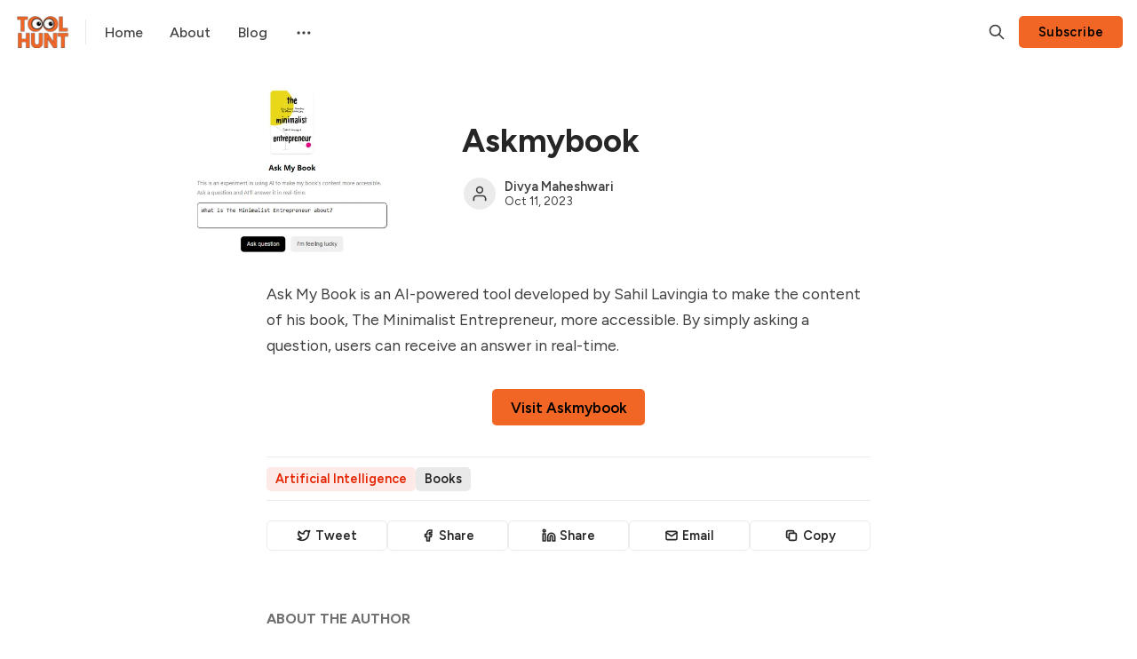

--- FILE ---
content_type: text/html; charset=utf-8
request_url: https://toolhunt.io/askmybook/
body_size: 9591
content:
<!DOCTYPE html>
<html lang="en" data-color-scheme="system">
  <head>
    <meta charset="utf-8">
    <meta http-equiv="X-UA-Compatible" content="IE=edge">

    <title>Askmybook</title>

    <meta name="HandheldFriendly" content="True">
    <meta name="viewport" content="width=device-width, initial-scale=1.0">
    
    <meta name="theme-color" content="#F26625">


    <link rel="preload" href="https://toolhunt.io/assets/dist/app.min.js?v=089abd71cc" as="script">
    <link rel="preload" href="https://toolhunt.io/assets/dist/app.min.css?v=089abd71cc" as="style">

        <link rel="preconnect" href="https://fonts.googleapis.com">
    <link rel="preconnect" href="https://fonts.gstatic.com" crossorigin>


    <link rel="preload stylesheet" href="https://fonts.googleapis.com/css2?family=Figtree:wght@400;500;600;700&display=swap" 
          as="style" onload="this.onload=null;this.rel='stylesheet'" crossorigin>
    <style>body { --font-body: 'Figtree', sans-serif; --font-headings: 'Figtree', sans-serif; }</style>







    <script async defer src="https://toolhunt.io/assets/dist/app.min.js?v=089abd71cc"></script>

    <link rel="stylesheet" type="text/css" href="https://toolhunt.io/assets/dist/app.min.css?v=089abd71cc">

    <style>
  :root {
    --global-max-width: 1320px; /* site max width */
    --global-content-width: 680px; /* post-content-width */
    --global-wide-width: 960px; /* site max width */
    --global-post-hero-content-max-width: 768px;
    --global-radius: 5px; /* default radius */
    --global-gallery-gap: 1em; /* Image gallery distance between images */
    --global-hyphens: none; /* none/auto */
    --global-header-height: 72px;
    --global-theme-notifications: visible; /* visible/hidden */
    --global-progress-bar: visible; /* visible/hidden */
    --global-content-preview-fading: 0%; /* 50%-100% for fading effect */
    --global-hero-img-filter: ;
    --global-scroll-behavior: auto;
  }
</style>

<script>
  let preferredTheme = localStorage.getItem('PREFERRED_COLOR_SCHEME') || `system`;
  document.documentElement.setAttribute('data-color-scheme', preferredTheme);
  
  // Global values needed
  const themeGlobal = {
    currentPage: parseInt(''),
    nextPage: parseInt(''),
    nextPageLink: '',
    maxPages: parseInt(''), 
    lastPage: `` === `` ? true : false,
    postsPerPage: parseInt('24'),
    totalPosts: parseInt(''), 
    scrollPos: 0,
    imageLightbox: `false` === `true` ? true : false,
    autoloadResources: false
  }

  // Calculate contrast & HSL value;
  function getBrandColorInfo(hexcolor) {
    // get contrast
    if (hexcolor.slice(0, 1) === '#') { hexcolor = hexcolor.slice(1); }
    if (hexcolor.length === 3) { hexcolor = hexcolor.split('').map(function (hex) { return hex + hex;}).join(''); }
    let r = parseInt(hexcolor.substr(0,2),16), g = parseInt(hexcolor.substr(2,2),16), b = parseInt(hexcolor.substr(4,2),16);
    let yiq = ((r * 299) + (g * 587) + (b * 114)) / 1000;
    const colorContrast = (yiq >= 128) ? '#000' : '#fff';

    //get HSL
    r /= 255, g /= 255, b /= 255;
    const max = Math.max(r, g, b), min = Math.min(r, g, b);
    let h, s, l = (max + min)  /  2;  
    if ( max == min ) { h = s = 0; } else {
      let d = max - min;
      s = l > 0.5 ? d / (2 - max - min) : d / (max + min);
      switch(max){
        case r: h = (g - b) / d + (g < b ? 6 : 0); break;
        case g: h = (b - r) / d + 2; break;
        case b: h = (r - g) / d + 4; break;
      }
      h /= 6;
    }
    const colorHSL = [Math.round(h * 360), Math.round(s * 100), Math.round(l * 100)];

    // return
    return { colorContrast, colorHSL }
  };

  const brandColor = getBrandColorInfo("#F26625");
  let style = document.createElement('style');
  style.innerHTML = `:root { 
    --color-brand-contrast: ${brandColor.colorContrast}; 
    --color-brand-h: ${brandColor.colorHSL[0]};
    --color-brand-s: ${brandColor.colorHSL[1]}%;
    --color-brand-l: ${brandColor.colorHSL[2]}%;
    --color-brand-hsl: ${brandColor.colorHSL[0]} ${brandColor.colorHSL[1]}% ${brandColor.colorHSL[2]}%;
  }`
  document.getElementsByTagName('head')[0].appendChild(style);
</script>

    
    
     

    <meta name="description" content="Ask My Book is an AI-powered tool developed by Sahil Lavingia to make the content of his book,">
    <link rel="icon" href="https://toolhunt.io/content/images/size/w256h256/2023/04/TOOLHUNT-FAV1.png" type="image/png">
    <link rel="canonical" href="https://toolhunt.io/askmybook/">
    <meta name="referrer" content="no-referrer-when-downgrade">
    
    <meta property="og:site_name" content="TOOLHUNT">
    <meta property="og:type" content="article">
    <meta property="og:title" content="Askmybook">
    <meta property="og:description" content="Ask My Book is an AI-powered tool developed by Sahil Lavingia to make the content of his book,">
    <meta property="og:url" content="https://toolhunt.io/askmybook/">
    <meta property="og:image" content="https://toolhunt.io/content/images/2023/10/Screenshot-2023-10-11-213528.png">
    <meta property="article:published_time" content="2023-10-11T16:53:16.000Z">
    <meta property="article:modified_time" content="2024-02-13T10:55:02.000Z">
    <meta property="article:tag" content="Artificial Intelligence">
    <meta property="article:tag" content="Books">
    
    <meta name="twitter:card" content="summary_large_image">
    <meta name="twitter:title" content="Askmybook">
    <meta name="twitter:description" content="Ask My Book is an AI-powered tool developed by Sahil Lavingia to make the content of his book,">
    <meta name="twitter:url" content="https://toolhunt.io/askmybook/">
    <meta name="twitter:image" content="https://toolhunt.io/content/images/2023/10/Screenshot-2023-10-11-213528.png">
    <meta name="twitter:label1" content="Written by">
    <meta name="twitter:data1" content="Divya Maheshwari">
    <meta name="twitter:label2" content="Filed under">
    <meta name="twitter:data2" content="Artificial Intelligence, Books">
    <meta property="og:image:width" content="899">
    <meta property="og:image:height" content="551">
    
    <script type="application/ld+json">
{
    "@context": "https://schema.org",
    "@type": "Article",
    "publisher": {
        "@type": "Organization",
        "name": "TOOLHUNT",
        "url": "https://toolhunt.io/",
        "logo": {
            "@type": "ImageObject",
            "url": "https://toolhunt.io/content/images/2023/04/toolhunt-3.png"
        }
    },
    "author": {
        "@type": "Person",
        "name": "Divya Maheshwari",
        "url": "https://toolhunt.io/author/divya/",
        "sameAs": []
    },
    "headline": "Askmybook",
    "url": "https://toolhunt.io/askmybook/",
    "datePublished": "2023-10-11T16:53:16.000Z",
    "dateModified": "2024-02-13T10:55:02.000Z",
    "image": {
        "@type": "ImageObject",
        "url": "https://toolhunt.io/content/images/2023/10/Screenshot-2023-10-11-213528.png",
        "width": 899,
        "height": 551
    },
    "keywords": "Artificial Intelligence, Books",
    "description": "Ask My Book is an AI-powered tool developed by Sahil Lavingia to make the content of his book, The Minimalist Entrepreneur, more accessible. By simply asking a question, users can receive an answer in real-time.\n\nVisit Askmybook",
    "mainEntityOfPage": "https://toolhunt.io/askmybook/"
}
    </script>

    <meta name="generator" content="Ghost 6.16">
    <link rel="alternate" type="application/rss+xml" title="TOOLHUNT" href="https://toolhunt.io/rss/">
    <script defer src="https://cdn.jsdelivr.net/ghost/portal@~2.58/umd/portal.min.js" data-i18n="true" data-ghost="https://toolhunt.io/" data-key="5ad55290dfc77c56dac7f8aee3" data-api="https://toolhunt.ghost.io/ghost/api/content/" data-locale="en" crossorigin="anonymous"></script><style id="gh-members-styles">.gh-post-upgrade-cta-content,
.gh-post-upgrade-cta {
    display: flex;
    flex-direction: column;
    align-items: center;
    font-family: -apple-system, BlinkMacSystemFont, 'Segoe UI', Roboto, Oxygen, Ubuntu, Cantarell, 'Open Sans', 'Helvetica Neue', sans-serif;
    text-align: center;
    width: 100%;
    color: #ffffff;
    font-size: 16px;
}

.gh-post-upgrade-cta-content {
    border-radius: 8px;
    padding: 40px 4vw;
}

.gh-post-upgrade-cta h2 {
    color: #ffffff;
    font-size: 28px;
    letter-spacing: -0.2px;
    margin: 0;
    padding: 0;
}

.gh-post-upgrade-cta p {
    margin: 20px 0 0;
    padding: 0;
}

.gh-post-upgrade-cta small {
    font-size: 16px;
    letter-spacing: -0.2px;
}

.gh-post-upgrade-cta a {
    color: #ffffff;
    cursor: pointer;
    font-weight: 500;
    box-shadow: none;
    text-decoration: underline;
}

.gh-post-upgrade-cta a:hover {
    color: #ffffff;
    opacity: 0.8;
    box-shadow: none;
    text-decoration: underline;
}

.gh-post-upgrade-cta a.gh-btn {
    display: block;
    background: #ffffff;
    text-decoration: none;
    margin: 28px 0 0;
    padding: 8px 18px;
    border-radius: 4px;
    font-size: 16px;
    font-weight: 600;
}

.gh-post-upgrade-cta a.gh-btn:hover {
    opacity: 0.92;
}</style>
    <script defer src="https://cdn.jsdelivr.net/ghost/sodo-search@~1.8/umd/sodo-search.min.js" data-key="5ad55290dfc77c56dac7f8aee3" data-styles="https://cdn.jsdelivr.net/ghost/sodo-search@~1.8/umd/main.css" data-sodo-search="https://toolhunt.ghost.io/" data-locale="en" crossorigin="anonymous"></script>
    
    <link href="https://toolhunt.io/webmentions/receive/" rel="webmention">
    <script defer src="/public/cards.min.js?v=089abd71cc"></script>
    <link rel="stylesheet" type="text/css" href="/public/cards.min.css?v=089abd71cc">
    <script defer src="/public/member-attribution.min.js?v=089abd71cc"></script>
    <script defer src="/public/ghost-stats.min.js?v=089abd71cc" data-stringify-payload="false" data-datasource="analytics_events" data-storage="localStorage" data-host="https://toolhunt.io/.ghost/analytics/api/v1/page_hit"  tb_site_uuid="f91982bb-b60b-49f2-9d3c-12daa8d15460" tb_post_uuid="c3dfe66c-c738-47ce-83ed-602f397fc496" tb_post_type="post" tb_member_uuid="undefined" tb_member_status="undefined"></script><style>:root {--ghost-accent-color: #F26625;}</style>
    <!-- Google tag (gtag.js) -->
<script async src="https://www.googletagmanager.com/gtag/js?id=G-DJ2E0WF8D9"></script>
<script>
  window.dataLayer = window.dataLayer || [];
  function gtag(){dataLayer.push(arguments);}
  gtag('js', new Date());

  gtag('config', 'G-DJ2E0WF8D9');
</script>

<meta name="google-site-verification" content="Fp437S4EVflPraaJzI2LL5uhvmAGkLCLypiOGw2UVVU" />
  </head>
  <body class="post-template tag-artificial-intelligence tag-books " data-hero-image="">
    <div class="progress-bar"></div>
    
      <header class="header js-header" data-header="normal">
  <div class="container wrapper flex is-rel header__inner">
<a class="header__brand" href="https://toolhunt.io">        <picture class="">
  <source 
    srcset="/content/images/size/w300/format/webp/2023/04/toolhunt-3.png 300w,"
    data-sizes="auto"
    type="image/webp"
  >
  <img class="header__logo"
    data-srcset="/content/images/size/w300/2023/04/toolhunt-3.png 300w,"
    srcset="/content/images/size/w30/2023/04/toolhunt-3.png"
    data-sizes="auto"
    data-src="/content/images/size/w100/2023/04/toolhunt-3.png"
    src="/content/images/size/w30/2023/04/toolhunt-3.png"
    alt="TOOLHUNT"
    loading="eager"
  >
</picture></a>
    <nav class="header__menu items-center">
      <ul class="nav">
    <li class="nav-home" 
      data-label="Home" data-length="4">
      <a href="https://toolhunt.io/">
        <span>Home</span>
      </a>
    </li>
    <li class="nav-about" 
      data-label="About" data-length="5">
      <a href="https://toolhunt.io/about/">
        <span>About</span>
      </a>
    </li>
    <li class="nav-blog" 
      data-label="Blog" data-length="4">
      <a href="https://toolhunt.io/blog/">
        <span>Blog</span>
      </a>
    </li>
</ul>

        <div class="header__menu--sub items-center">
          <button class="header__menu--more is-mainitem" aria-label="Menu"><i class="icon icon-dots">
  <svg xmlns="http://www.w3.org/2000/svg" class="icon icon-tabler icon-tabler-dots" width="24" height="24" viewBox="0 0 24 24" stroke-width="2" stroke="currentColor" fill="none" stroke-linecap="round" stroke-linejoin="round">
  <path stroke="none" d="M0 0h24v24H0z" fill="none"></path>
  <circle cx="5" cy="12" r="1"></circle>
  <circle cx="12" cy="12" r="1"></circle>
  <circle cx="19" cy="12" r="1"></circle>
</svg>
</i></button>
          <ul class="nav secondary submenu">
    <li class="nav-sign-up" 
      data-label="Sign up" data-length="7">
      <a href="#/portal/">
        <span>Sign up</span>
      </a>
    </li>
</ul>
        </div>
    </nav>

    <span class="header--spacer"></span>

    <button class="btn-toggle header-search__toggle" data-ghost-search title="Search" aria-label="Search">
      <i class="icon icon-search">
  <svg xmlns="http://www.w3.org/2000/svg" class="icon icon-tabler icon-tabler-search" width="24" height="24" viewBox="0 0 24 24" stroke-width="2" stroke="currentColor" fill="none" stroke-linecap="round" stroke-linejoin="round">
  <path stroke="none" d="M0 0h24v24H0z" fill="none"/>
  <circle cx="10" cy="10" r="7" />
  <line x1="21" y1="21" x2="15" y2="15" />
</svg>



</i>    </button>

        <a href="/signup/" class="btn signup-link btn--brand radius" data-portal="signup">Subscribe</a>
      

    <div class="member-menu js-member-menu">
      <a href="/signup/" data-portal="signup" class="signup-link">
        <i class="icon icon-arrow-up-right icon--sm">
  <svg xmlns="http://www.w3.org/2000/svg" class="icon icon-tabler icon-tabler-arrow-up-right" width="24" height="24" viewBox="0 0 24 24" stroke-width="2" stroke="currentColor" fill="none" stroke-linecap="round" stroke-linejoin="round">
  <path stroke="none" d="M0 0h24v24H0z" fill="none"/>
  <line x1="17" y1="7" x2="7" y2="17" />
  <polyline points="8 7 17 7 17 16" />
</svg>



</i>Sign up
      </a>

      <a href="/signin/" data-portal="signin" class="signin-link">
        <i class="icon icon-login icon--sm">
  <svg xmlns="http://www.w3.org/2000/svg" width="24" height="24" viewBox="0 0 24 24" fill="none" stroke="currentColor" stroke-width="2" stroke-linecap="round" stroke-linejoin="round" class="feather feather-log-in">
  <path d="M15 3h4a2 2 0 0 1 2 2v14a2 2 0 0 1-2 2h-4"></path>
  <polyline points="10 17 15 12 10 7"></polyline>
  <line x1="15" y1="12" x2="3" y2="12"></line>
</svg>
</i>Sign in
      </a>
</div>
    <button class="btn-toggle menu__toggle js-menu-open"
      type="button" title="Menu" aria-label="Menu">
        <span></span>
        <span></span>
    </button>
  </div>
</header>


      <div class="menu js-menu">
  <div class="menu__header flex content-end">
    <button class="btn-toggle menu__toggle is-active js-menu-close"
      type="button" title="Menu" aria-label="Menu">
        <span></span>
        <span></span>
    </button>
  </div>

  <nav class="menu__navigation">
    <ul class="nav">
    <li class="nav-home" 
      data-label="Home" data-length="4">
      <a href="https://toolhunt.io/">
        <span>Home</span>
      </a>
    </li>
    <li class="nav-about" 
      data-label="About" data-length="5">
      <a href="https://toolhunt.io/about/">
        <span>About</span>
      </a>
    </li>
    <li class="nav-blog" 
      data-label="Blog" data-length="4">
      <a href="https://toolhunt.io/blog/">
        <span>Blog</span>
      </a>
    </li>
</ul>

      <ul class="nav secondary submenu">
    <li class="nav-sign-up" 
      data-label="Sign up" data-length="7">
      <a href="#/portal/">
        <span>Sign up</span>
      </a>
    </li>
</ul>
  </nav>

  <div class="menu__actions flex w-100">
        <a href="/signin/" data-portal="signin" class="btn signin-link btn--bordered radius m-r">
          Log in
        </a>
        <a href="/signup/" data-portal="signup" class="btn signup-link btn--brand radius">
          Subscribe
        </a>
  </div>

  <template data-toggle-template>
    <button class="submenu-toggle" onclick="this.parentNode.classList.toggle('is-active')" title="Menu toggle" aria-label="Menu toggle">
      <i class="icon icon-chevron-down">
  <svg xmlns="http://www.w3.org/2000/svg" class="icon icon-tabler icon-tabler-chevron-down" width="24" height="24" viewBox="0 0 24 24" stroke-width="2" stroke="currentColor" fill="none" stroke-linecap="round" stroke-linejoin="round">
   <path stroke="none" d="M0 0h24v24H0z" fill="none"></path>
   <polyline points="6 9 12 15 18 9"></polyline>
</svg>
</i>    </button>
  </template>

</div>
    <main class="main">
      

  <div class="container wrapper">
  
      <div class="post-hero is-post" 
    data-feature-image="true" data-image-style="resource">
    
    <div class="post-hero__content flex flex-col">
      <h1 class="post-hero__title">Askmybook</h1>
    

        <div class="post-info text-acc m-t"> 
  <ul class="post-info__avatars">
      <li class="author-avatar has-icon">
        <a href="/author/divya/" title="Divya Maheshwari" aria-label="Divya Maheshwari">
            <i class="icon icon-user">
  <svg xmlns="http://www.w3.org/2000/svg" width="24" height="24" viewBox="0 0 24 24" fill="none" stroke="currentColor" stroke-width="2" stroke-linecap="round" stroke-linejoin="round" class="feather feather-user">
  <path d="M20 21v-2a4 4 0 0 0-4-4H8a4 4 0 0 0-4 4v2"></path>
  <circle cx="12" cy="7" r="4"></circle>
</svg>
</i>        </a>
      </li>
  </ul>
  <div class="post-info__detail">
    <span class="post-info__author"><a href="/author/divya/">Divya Maheshwari</a></span>
    <div class="post-info__dr">
      <time datetime="2023-10-11">Oct 11, 2023</time> 
      
    </div>
  </div>
</div>    </div>

      <div class="post-hero__media">
        <figure class="post-hero__figure">
          <picture class="">
  <source 
    data-srcset="/content/images/size/w300/format/webp/2023/10/Screenshot-2023-10-11-213528.png 300w,/content/images/size/w600/format/webp/2023/10/Screenshot-2023-10-11-213528.png 600w,/content/images/size/w1000/format/webp/2023/10/Screenshot-2023-10-11-213528.png 1000w,/content/images/size/w2000/format/webp/2023/10/Screenshot-2023-10-11-213528.png 2000w"
    data-sizes="auto"
    type="image/webp"
  >
  <img class="lazyload post-hero__img"
    data-srcset="/content/images/size/w300/2023/10/Screenshot-2023-10-11-213528.png 300w,/content/images/size/w600/2023/10/Screenshot-2023-10-11-213528.png 600w,/content/images/size/w1000/2023/10/Screenshot-2023-10-11-213528.png 1000w,/content/images/size/w2000/2023/10/Screenshot-2023-10-11-213528.png 2000w"
    srcset="/content/images/size/w30/2023/10/Screenshot-2023-10-11-213528.png"
    data-sizes="auto"
    data-src="/content/images/size/w100/2023/10/Screenshot-2023-10-11-213528.png"
    src="/content/images/size/w30/2023/10/Screenshot-2023-10-11-213528.png"
    alt="Askmybook"
    
  >
</picture>          
        </figure>
      </div>

  </div>


    <article class="post tag-artificial-intelligence tag-books content post-access-public">
      <p>Ask My Book is an AI-powered tool developed by Sahil Lavingia to make the content of his book, The Minimalist Entrepreneur, more accessible. By simply asking a question, users can receive an answer in real-time.</p><div class="kg-card kg-button-card kg-align-center"><a href="https://askmybook.com/?ref=toolhunt.io" class="kg-btn kg-btn-accent">Visit Askmybook</a></div>
    </article>

          <div class="post-tags content-width">
        <a href="/tag/artificial-intelligence/" style="--color-accent:#e32400;">Artificial Intelligence</a>
        <a href="/tag/books/" >Books</a>
    </div>

        <div class="social-share content-width m-b-xl">
  <a class="social-share__item twitter js-share" target="_blank"
      href="https://twitter.com/share?text=Askmybook&amp;url=https://toolhunt.io/askmybook/"
      title="Share on Twitter" aria-label="Share on Twitter">
    <i class="icon icon-twitter icon--sm">
  <svg xmlns="http://www.w3.org/2000/svg" class="icon icon-tabler icon-tabler-brand-twitter" width="24" height="24" viewBox="0 0 24 24" stroke-width="2" stroke="currentColor" fill="none" stroke-linecap="round" stroke-linejoin="round">
  <path stroke="none" d="M0 0h24v24H0z" fill="none"/>
  <path d="M22 4.01c-1 .49 -1.98 .689 -3 .99c-1.121 -1.265 -2.783 -1.335 -4.38 -.737s-2.643 2.06 -2.62 3.737v1c-3.245 .083 -6.135 -1.395 -8 -4c0 0 -4.182 7.433 4 11c-1.872 1.247 -3.739 2.088 -6 2c3.308 1.803 6.913 2.423 10.034 1.517c3.58 -1.04 6.522 -3.723 7.651 -7.742a13.84 13.84 0 0 0 .497 -3.753c-.002 -.249 1.51 -2.772 1.818 -4.013z" />
</svg>



</i>    <span>Tweet</span>
  </a>
  <a class="social-share__item facebook js-share" target="_blank"
      href="https://www.facebook.com/sharer.php?u=https://toolhunt.io/askmybook/"
      title="Share on Facebook" aria-label="Share on Facebook">
    <i class="icon icon-facebook icon--sm">
  <svg xmlns="http://www.w3.org/2000/svg" class="icon icon-tabler icon-tabler-brand-facebook" width="24" height="24" viewBox="0 0 24 24" stroke-width="2" stroke="currentColor" fill="none" stroke-linecap="round" stroke-linejoin="round">
  <path stroke="none" d="M0 0h24v24H0z" fill="none"/>
  <path d="M7 10v4h3v7h4v-7h3l1 -4h-4v-2a1 1 0 0 1 1 -1h3v-4h-3a5 5 0 0 0 -5 5v2h-3" />
</svg>



</i>    <span>Share</span>
  </a>
  <a class="social-share__item linkedin js-share" target="_blank"
      href="https://www.linkedin.com/shareArticle?mini=true&url=https://toolhunt.io/askmybook/&title=Askmybook&summary=Askmybook"
      title="Share on Linkedin" aria-label="Share on Linkedin">
    <i class="icon icon-linkedin icon--sm">
  <svg xmlns="http://www.w3.org/2000/svg" width="24" height="24" viewBox="0 0 24 24" fill="none" stroke="currentColor" stroke-width="2" stroke-linecap="round" stroke-linejoin="round" class="feather feather-linkedin">
  <path d="M16 8a6 6 0 0 1 6 6v7h-4v-7a2 2 0 0 0-2-2 2 2 0 0 0-2 2v7h-4v-7a6 6 0 0 1 6-6z"></path>
  <rect x="2" y="9" width="4" height="12"></rect>
  <circle cx="4" cy="4" r="2"></circle>
</svg>
</i>    <span>Share</span>
  </a>
  <a class="social-share__item mail"
      href="mailto:?subject=Askmybook&body=https://toolhunt.io/askmybook/&nbsp;Askmybook"
      title="Share by email" aria-label="Share by email">
    <i class="icon icon-mail icon--sm">
  <svg xmlns="http://www.w3.org/2000/svg" class="icon icon-tabler icon-tabler-mail" width="24" height="24" viewBox="0 0 24 24" stroke-width="1.5" stroke="currentColor" fill="none" stroke-linecap="round" stroke-linejoin="round">
  <path stroke="none" d="M0 0h24v24H0z" fill="none"/>
  <rect x="3" y="5" width="18" height="14" rx="2" />
  <polyline points="3 7 12 13 21 7" />
</svg>
</i>    <span>Email</span>
  </a>
  <button class="copy-link copy js-copy-link" data-url="https://toolhunt.io/askmybook/"
      title="Copy to clipboard" data-label="Copied!" aria-label="Copy to clipboard">
    <i class="icon icon-copy icon--sm">
  <svg xmlns="http://www.w3.org/2000/svg" class="icon icon-tabler icon-tabler-copy" width="24" height="24" viewBox="0 0 24 24" stroke-width="1.5" stroke="currentColor" fill="none" stroke-linecap="round" stroke-linejoin="round">
  <path stroke="none" d="M0 0h24v24H0z" fill="none"/>
  <rect x="8" y="8" width="12" height="12" rx="2" />
  <path d="M16 8v-2a2 2 0 0 0 -2 -2h-8a2 2 0 0 0 -2 2v8a2 2 0 0 0 2 2h2" />
</svg>
</i>    <span>Copy</span>
  </button>
</div>


        <div class="content-width author-info">
          <span class="section-title text-10 m-b uppercase">About the author</span>

            <div class="author-card in-post m-b-xl author-divya">
  

  <div class="author-card__content flex-1">
    <h2 class="author-card__name"><a href="/author/divya/">Divya Maheshwari</a></h2>
    
    
    
    <div class="author-card__info flex flex-cc">

      <ul class="author-card__social ">
      </ul>
    </div>
  </div>
</div>        </div>
  </div>




<div class="container wrapper flex flex-wrap gap-lg m-b-lg">
  
          <div class="related-posts radius-double p-lg flex-1 self-align-start">
        <span class="section-title sm m-b uppercase">Read next</span>
        <div class="post-list m-b-sm">
            <a class="post-list-item" href="/socialpedia/">
              <h3 class="post-list-item__title">SocialPedia</h3>
              <i class="icon icon-chevron-right">
  <svg xmlns="http://www.w3.org/2000/svg" class="icon icon-tabler icon-tabler-chevron-right" width="24" height="24" viewBox="0 0 24 24" stroke-width="2" stroke="currentColor" fill="none" stroke-linecap="round" stroke-linejoin="round">
   <path stroke="none" d="M0 0h24v24H0z" fill="none"></path>
   <polyline points="9 6 15 12 9 18"></polyline>
</svg>
</i>            </a>
            <a class="post-list-item" href="/flowstep/">
              <h3 class="post-list-item__title">Flowstep</h3>
              <i class="icon icon-chevron-right">
  <svg xmlns="http://www.w3.org/2000/svg" class="icon icon-tabler icon-tabler-chevron-right" width="24" height="24" viewBox="0 0 24 24" stroke-width="2" stroke="currentColor" fill="none" stroke-linecap="round" stroke-linejoin="round">
   <path stroke="none" d="M0 0h24v24H0z" fill="none"></path>
   <polyline points="9 6 15 12 9 18"></polyline>
</svg>
</i>            </a>
            <a class="post-list-item" href="/ai-clothes-changer-ai/">
              <h3 class="post-list-item__title">AI Clothes Changer.ai</h3>
              <i class="icon icon-chevron-right">
  <svg xmlns="http://www.w3.org/2000/svg" class="icon icon-tabler icon-tabler-chevron-right" width="24" height="24" viewBox="0 0 24 24" stroke-width="2" stroke="currentColor" fill="none" stroke-linecap="round" stroke-linejoin="round">
   <path stroke="none" d="M0 0h24v24H0z" fill="none"></path>
   <polyline points="9 6 15 12 9 18"></polyline>
</svg>
</i>            </a>
            <a class="post-list-item" href="/honored-words/">
              <h3 class="post-list-item__title">Honored Words</h3>
              <i class="icon icon-chevron-right">
  <svg xmlns="http://www.w3.org/2000/svg" class="icon icon-tabler icon-tabler-chevron-right" width="24" height="24" viewBox="0 0 24 24" stroke-width="2" stroke="currentColor" fill="none" stroke-linecap="round" stroke-linejoin="round">
   <path stroke="none" d="M0 0h24v24H0z" fill="none"></path>
   <polyline points="9 6 15 12 9 18"></polyline>
</svg>
</i>            </a>
            <a class="post-list-item" href="/test-your-idea/">
              <h3 class="post-list-item__title">Test Your Idea</h3>
              <i class="icon icon-chevron-right">
  <svg xmlns="http://www.w3.org/2000/svg" class="icon icon-tabler icon-tabler-chevron-right" width="24" height="24" viewBox="0 0 24 24" stroke-width="2" stroke="currentColor" fill="none" stroke-linecap="round" stroke-linejoin="round">
   <path stroke="none" d="M0 0h24v24H0z" fill="none"></path>
   <polyline points="9 6 15 12 9 18"></polyline>
</svg>
</i>            </a>
        </div>
      </div>
</div>


    </main>

          <section class="container wrapper section cta m-b-0 is-post" >
      <div class="cta__inner radius-double is-rel w-100 p-t-lg p-b-lg has-img">
        <div class="cta__content flex flex-col is-rel z-index-1">
          <h2 class="cta__title">TOOLHUNT</h2>
          <p id="cta-input-label" class="cta__description opacity-075">Effortlessly find the right tools for the job.</p>
          
              <form class="subscribe-form" 
  data-members-form="signup" data-style="inline-joined">
  <input data-members-email class="" 
    type="email" autocomplete="email" placeholder="Your email address" 
    aria-labelledby="cta-input-label" required> 
  <button class="btn btn--brand btn--gradient uppercase" type="submit">
    <span>Subscribe</span>
  </button>
  <div class="msg-success">Great! Check your inbox and click the link.</div>
  <div class="msg-error">Sorry, something went wrong. Please try again.</div>
</form>        </div>
        
          <figure class="cta__media">
            <picture class="">
  <source 
    data-srcset="/content/images/size/w300/format/webp/2023/10/toolhunt-cover-2.jpg 300w,/content/images/size/w600/format/webp/2023/10/toolhunt-cover-2.jpg 600w,/content/images/size/w1000/format/webp/2023/10/toolhunt-cover-2.jpg 1000w,/content/images/size/w2000/format/webp/2023/10/toolhunt-cover-2.jpg 2000w"
    data-sizes="auto"
    type="image/webp"
  >
  <img class="lazyload cta__img"
    data-srcset="/content/images/size/w300/2023/10/toolhunt-cover-2.jpg 300w,/content/images/size/w600/2023/10/toolhunt-cover-2.jpg 600w,/content/images/size/w1000/2023/10/toolhunt-cover-2.jpg 1000w,/content/images/size/w2000/2023/10/toolhunt-cover-2.jpg 2000w"
    srcset="/content/images/size/w30/2023/10/toolhunt-cover-2.jpg"
    data-sizes="auto"
    data-src="/content/images/size/w100/2023/10/toolhunt-cover-2.jpg"
    src="/content/images/size/w30/2023/10/toolhunt-cover-2.jpg"
    alt="TOOLHUNT"
    
  >
</picture>          </figure>
      </div>
    </section>
      
      <footer class="footer">
  <div class="container wrapper">
    <div class="row m-b">
      <div class="col-xs-12 col-md-4">
        <div class="footer__brand flex items-center">
            <picture class="">
  <source 
    data-srcset="/content/images/size/w300/format/webp/2023/04/toolhunt-3.png 300w,"
    data-sizes="auto"
    type="image/webp"
  >
  <img class="footer__logo m-r lazyload"
    data-srcset="/content/images/size/w300/2023/04/toolhunt-3.png 300w,"
    srcset="/content/images/size/w30/2023/04/toolhunt-3.png"
    data-sizes="auto"
    data-src="/content/images/size/w100/2023/04/toolhunt-3.png"
    src="/content/images/size/w30/2023/04/toolhunt-3.png"
    alt="TOOLHUNT"
    
  >
</picture>        </div>

        <div class="footer__description" id="footer-input-label">
          Effortlessly find the right tools for the job.
        </div>

              <form class="subscribe-form radius-rounded m-b" 
  data-members-form="subscribe" data-style="inline-joined">
  <input data-members-email class="w-100 radius-rounded" 
    type="email" autocomplete="email" placeholder="Your email address" 
    aria-labelledby="footer-input-label" required> 
  <button class="btn btn--primary radius-rounded" type="submit">
    <span>Subscribe</span>
  </button>
  <div class="msg-success">Great! Check your inbox and click the link.</div>
  <div class="msg-error">Sorry, something went wrong. Please try again.</div>
</form>      </div>

      <div class="col-xs-12 col-md-4 m-b footer-nav">
        <span class="fw-700 m-b-sm display-block text-acc">Navigation</span>
        <div class="grid col-2">
          <ul class="nav">
    <li class="nav-home" 
      data-label="Home" data-length="4">
      <a href="https://toolhunt.io/">
        <span>Home</span>
      </a>
    </li>
    <li class="nav-about" 
      data-label="About" data-length="5">
      <a href="https://toolhunt.io/about/">
        <span>About</span>
      </a>
    </li>
    <li class="nav-blog" 
      data-label="Blog" data-length="4">
      <a href="https://toolhunt.io/blog/">
        <span>Blog</span>
      </a>
    </li>
</ul>

            <ul class="nav secondary submenu">
    <li class="nav-sign-up" 
      data-label="Sign up" data-length="7">
      <a href="#/portal/">
        <span>Sign up</span>
      </a>
    </li>
</ul>
        </div>
      </div>

      <div class="col-xs-12 col-sm-6 col-md-2 m-b">
              <span class="fw-700 m-b-sm display-block text-acc">Resources</span>
              <ul class="nav">
                  <li><a href="/tag/ai-assistant/">AI Assistant</a></li>
                  <li><a href="/tag/art-generator/">Art Generator</a></li>
                  <li><a href="/tag/automation/">Automation</a></li>
                  <li><a href="/tag/chat-gpt/">Chat GPT</a></li>
                  <li><a href="/tag/image-enhancer/">Image Enhancer</a></li>
                  <li><a href="/tag/no-code/">No Code</a></li>
                  <li><a href="/tag/writing/">Writing</a></li>
                  <li><a href="/tag/artificial-intelligence/">Artificial Intelligence</a></li>
              </ul>
      </div>

      <div class="col-xs-12 col-sm-6 col-md-2 m-b">
        <span class="fw-700 m-b-sm display-block text-acc">Social</span>
        <div class="social-links flex flex-col">
          

<a href="https://toolhunt.io/rss" class="rss" aria-label="RSS"><i class="icon icon-rss icon--sm">
  <svg xmlns="http://www.w3.org/2000/svg" class="icon icon-tabler icon-tabler-rss" width="24" height="24" viewBox="0 0 24 24" stroke-width="2" stroke="currentColor" fill="none" stroke-linecap="round" stroke-linejoin="round">
  <path stroke="none" d="M0 0h24v24H0z" fill="none"/>
  <circle cx="5" cy="19" r="1" />
  <path d="M4 4a16 16 0 0 1 16 16" />
  <path d="M4 11a9 9 0 0 1 9 9" />
</svg>



</i><span>RSS</span></a>









        </div>
      </div>
    </div>

    <div class="footer__bottom">
      <div class="footer__copy">
        <span>&copy;2026&nbsp;<a href="https://toolhunt.io">TOOLHUNT</a>.</span>
        <span>Published with&nbsp;<a href="https://ghost.org">Ghost</a>&nbsp;&&nbsp;<a href="https://brightthemes.com/themes/rinne/">Rinne</a>.</span>
      </div>

      <div class="color-scheme flex flex-cc radius-half">
  <div class="color-scheme-symbol">
    <span class="accent-bg"></span>
  </div>
  <select class="color-scheme-select radius-half js-color-scheme-select" aria-label="Change color scheme">
    <option value="system" selected>System</option>
    <option value="light">Light</option>
    <option value="dark">Dark</option>
  </select>
  <i class="icon icon-select">
  <svg xmlns="http://www.w3.org/2000/svg" class="icon icon-tabler icon-tabler-select" width="24" height="24" viewBox="0 0 24 24" stroke-width="2" stroke="currentColor" fill="none" stroke-linecap="round" stroke-linejoin="round">
  <path d="M17 8.517L12 3 7 8.517M7 15.48l5 5.517 5-5.517"></path>
</svg>



</i></div>    </div>

  </div>
</footer>

    <dialog class="notification">
  <i class="icon icon-success notification-icon">
  <svg xmlns="http://www.w3.org/2000/svg" class="icon icon-tabler icon-tabler-circle-check" width="24" height="24" viewBox="0 0 24 24" stroke-width="2" stroke="currentColor" fill="none" stroke-linecap="round" stroke-linejoin="round">
  <path stroke="none" d="M0 0h24v24H0z" fill="none"/>
  <circle cx="12" cy="12" r="9" />
  <path d="M9 12l2 2l4 -4" />
</svg>



</i>  <i class="icon icon-error notification-icon">
  <svg xmlns="http://www.w3.org/2000/svg" class="icon icon-tabler icon-tabler-alert-octagon" width="24" height="24" viewBox="0 0 24 24" stroke-width="2" stroke="currentColor" fill="none" stroke-linecap="round" stroke-linejoin="round">
  <path stroke="none" d="M0 0h24v24H0z" fill="none"/>
  <path d="M8.7 3h6.6c.3 0 .5 .1 .7 .3l4.7 4.7c.2 .2 .3 .4 .3 .7v6.6c0 .3 -.1 .5 -.3 .7l-4.7 4.7c-.2 .2 -.4 .3 -.7 .3h-6.6c-.3 0 -.5 -.1 -.7 -.3l-4.7 -4.7c-.2 -.2 -.3 -.4 -.3 -.7v-6.6c0 -.3 .1 -.5 .3 -.7l4.7 -4.7c.2 -.2 .4 -.3 .7 -.3z" />
  <line x1="12" y1="8" x2="12" y2="12" />
  <line x1="12" y1="16" x2="12.01" y2="16" />
</svg>



</i>  <i class="icon icon-warning notification-icon">
  <svg xmlns="http://www.w3.org/2000/svg" class="icon icon-tabler icon-tabler-alert-triangle" width="24" height="24" viewBox="0 0 24 24" stroke-width="2" stroke="currentColor" fill="none" stroke-linecap="round" stroke-linejoin="round">
  <path stroke="none" d="M0 0h24v24H0z" fill="none"/>
  <path d="M12 9v2m0 4v.01" />
  <path d="M5 19h14a2 2 0 0 0 1.84 -2.75l-7.1 -12.25a2 2 0 0 0 -3.5 0l-7.1 12.25a2 2 0 0 0 1.75 2.75" />
</svg>



</i>  <p class="notification-msg signup-success">Great! You’ve successfully signed up.</p> 
  <p class="notification-msg signin-success">Welcome back! You&#x27;ve successfully signed in.</p> 
  <p class="notification-msg subscribe-success">You&#x27;ve successfully subscribed to TOOLHUNT.</p> 
  <p class="notification-msg link-expired">Your link has expired.</p> 
  <p class="notification-msg checkout-success">Success! Check your email for magic link to sign-in.</p> 
  <p class="notification-msg billing-success">Success! Your billing info has been updated.</p> 
  <p class="notification-msg billing-cancel">Your billing was not updated.</p> 
  <button class="notification-close js-notification-close" aria-label="Close" onclick="closeNotification(event.currentTarget.parentNode);">
    <i class="icon icon-x">
  <svg xmlns="http://www.w3.org/2000/svg" class="icon icon-tabler icon-tabler-x" width="24" height="24" viewBox="0 0 24 24" stroke-width="1.5" stroke="currentColor" fill="none" stroke-linecap="round" stroke-linejoin="round">
  <path stroke="none" d="M0 0h24v24H0z" fill="none"/>
  <line x1="18" y1="6" x2="6" y2="18" />
  <line x1="6" y1="6" x2="18" y2="18" />
</svg>
</i>  </button>
</dialog>

      
    

    

      <script>
    // Copy button
    const copyBtn = document.querySelector('.js-copy-link');
    if (copyBtn) {
      copyBtn.onclick = function(event) {
        copyToClipboard(event.currentTarget, event.currentTarget.getAttribute('data-url'));
      }
    }
    
    /** 
    * Copy to clipboard
    * @src - source element
    * @str - string to copy
    */ 
    const copyToClipboard = function(src, str) {
      const el = document.createElement('textarea');
      el.value = str;
      el.setAttribute('readonly', '');
      el.style.position = 'absolute';
      el.style.left = '-9999px';
      document.body.appendChild(el);
      el.select();
      document.execCommand('copy');
      document.body.removeChild(el);

      src.classList.add('has-tooltip');
      src.setAttribute('data-label', 'Copied!');

      src.onmouseleave = function() { 
        src.classList.remove('has-tooltip');
        setTimeout(function(){
          src.setAttribute('data-label', '');
        }, 500); 
      }
    };
  </script>

<script>
  const navItems = document.querySelectorAll('.header .nav:not(.submenu) li, .menu .nav:not(.submenu) li')
  const allNavItems = document.querySelectorAll('.is-subitem')

  // Remove '-' signs
  allNavItems.forEach(item => {
    const itemName = item.querySelector('a span')
    itemName.innerText = itemName.innerText.slice(1)
  });

  // Add subitems in place
  let subMenu, hasItems
  navItems.forEach((item, index) => {
    if (item.classList.contains('is-subitem') && !navItems[index - 1].classList.contains('is-subitem')) navItems[index - 1].classList.add('is-mainitem'); 
    subMenu = item.classList.contains('is-subitem') ? subMenu : document.createElement('ul');
    if (item.classList.contains('is-subitem')) { 
      subMenu.appendChild(item)
      subMenu.classList.add('nav','submenu')
    } else { 
      item.appendChild(subMenu)
    }
  });
</script>

  <script>
    const submenus = document.querySelectorAll('.menu .is-mainitem')
    const toggle = document.querySelector('[data-toggle-template]');

    submenus.forEach(menu => { 
      const toggleBtn = toggle.content.cloneNode(true);
      menu.appendChild(toggleBtn);
    });
  </script>

  <script>
    // Give the parameter a variable name
    const qsParams = new URLSearchParams(window.location.search);
    const isAction = qsParams.has('action');
    const isStripe = qsParams.has('stripe');
    const success = qsParams.get('success');
    const action = qsParams.get('action');
    const stripe = qsParams.get('stripe');

    if (qsParams && isAction) {
      if (success === "true") {
        switch (action) {
          case 'subscribe':
            openNotification('subscribe-success');
            break;
          case 'signup': 
            openNotification('signup-success');
            break;
          case 'signin':
            openNotification('signin-success');
            break;
          default:
            break;
        }
      } else {
        openNotification('link-expired');
      }
    }

    if (qsParams && isStripe) {
      switch (stripe) {
        case 'success':
          openNotification('checkout-success');
          break;
        case 'billing-update-success':
          openNotification('billing-success');
          break;
        case 'billing-update-cancel':
          openNotification('billing-cancel');
          break;
        default:
          break;
      }
    }

    /**
    * Handle Notifications
    */
    function openNotification(type) {
      const notification = document.querySelector('dialog.notification');
      if (notification) { 
        notification.setAttribute('data-msg-type', type);
        notification.show();
        setTimeout(function(){ closeNotification(notification); }, 3000);
      }
    }
    
    /**
    * Clean URI
    */
    function clearURI() {
      window.history.replaceState({}, '', `${window.location.pathname}`);
    }

    function closeNotification(notification) {
      notification.close();
      clearURI();
      setTimeout(function(){ notification.removeAttribute('data-msg-type') }, 500);
    }
  </script>


    <script type="text/javascript">
    var links = document.querySelectorAll('a');
    links.forEach((link) => {
        var a = new RegExp('/' + window.location.host + '/');
        if(!a.test(link.href)) {
            link.addEventListener('click', (event) => {
                event.preventDefault();
                event.stopPropagation();
                window.open(link.href, '_blank');
            });
        }
    });
</script>
  </body>
</html>
